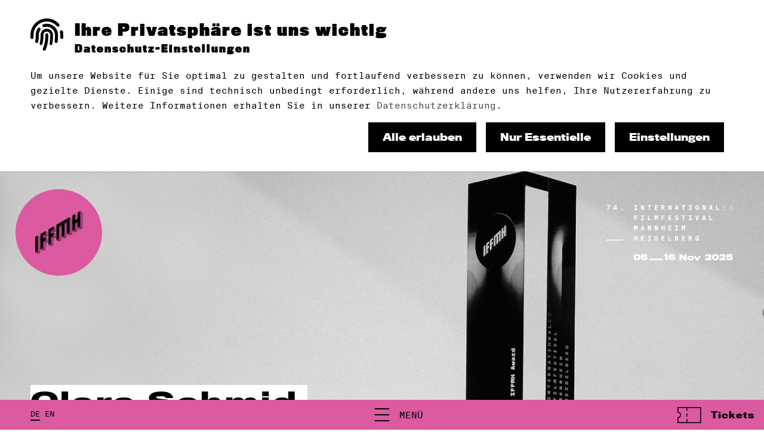

--- FILE ---
content_type: text/html;charset=utf-8
request_url: https://www.iffmh.de/festival/awards-jurys/junge-jury/jury/2021/clara-schmid/index_ger.html
body_size: 10872
content:
<!DOCTYPE html><html xmlns="http://www.w3.org/1999/xhtml" xml:lang="de" lang="de" ><head>
<base href="https://www.iffmh.de/festival/awards-jurys/junge-jury/jury/2021/clara-schmid/index_ger.html/" />
<link rel="stylesheet" href="https://use.typekit.net/tzj8ely.css"><style> @font-face {font-family: "SuisseIntlMono-Thin";font-style: normal;font-weight: 400;src: url("https://cdn.iffmh.de/fonts/SuisseIntlMono/SuisseIntlMono-Thin-WebXL.ttf") format("truetype");font-display: swap;}@font-face {font-family: "SuisseIntlMono-Regular";font-style: normal;font-weight: 400;src: url("https://cdn.iffmh.de/fonts/SuisseIntlMono/SuisseIntlMono-Regular-WebXL.ttf") format("truetype");font-display: swap;}@font-face {font-family: "SuisseIntlMono-Bold";font-style: normal;font-weight: 400;src: url("https://cdn.iffmh.de/fonts/SuisseIntlMono/SuisseIntlMono-Bold-WebXL.ttf") format("truetype");font-display: swap;} @font-face { font-family: 'icomoon'; src: url('https://cdn.iffmh.de/fonts/IcoMoon/icomoon.eot?g8jtzj'); src: url('https://cdn.iffmh.de/fonts/IcoMoon/icomoon.eot?g8jtzj#iefix') format('embedded-opentype'), url('https://cdn.iffmh.de/fonts/IcoMoon/icomoon.ttf?g8jtzj') format('truetype'), url('https://cdn.iffmh.de/fontsl/IcoMoon/icomoon.woff?g8jtzj') format('woff'), url('https://cdn.iffmh.de/fonts/IcoMoon/icomoon.svg?g8jtzj#icomoon') format('svg'); font-weight: normal; font-style: normal; font-display: block; } [class^="fonticon-"], [class*=" fonticon-"] { /* use !important to prevent issues with browser extensions that change fonts */ font-family: 'icomoon' !important; speak: none; font-style: normal; font-weight: normal; font-variant: normal; text-transform: none; line-height: 1; /* Better Font Rendering =========== */ -webkit-font-smoothing: antialiased; -moz-osx-font-smoothing: grayscale; } [class^="fonticon-"] span, [class*=" fonticon-"] span { display: inline !important; } .fonticon-arrow-button-hover-down:before { content: "\e900"; } .fonticon-arrow-button-hover-left:before { content: "\e901"; } .fonticon-arrow-button-hover-right:before { content: "\e902"; } .fonticon-arrow-button-hover-up:before { content: "\e903"; } .fonticon-arrow-button-normal-down:before { content: "\e904"; } .fonticon-arrow-button-normal-left:before { content: "\e905"; } .fonticon-arrow-button-normal-right:before { content: "\e906"; } .fonticon-arrow-button-normal-up:before { content: "\e907"; } .fonticon-arrow-dropdown-down:before { content: "\e908"; } .fonticon-arrow-dropdown-left:before { content: "\e909"; } .fonticon-arrow-dropdown-right:before { content: "\e90a"; } .fonticon-arrow-dropdown-up:before { content: "\e90b"; } .fonticon-checkmark:before { content: "\e90c"; } .fonticon-download:before { content: "\e90d"; } .fonticon-play:before { content: "\e90e"; } .fonticon-zoom:before { content: "\e90f"; } .fonticon-search:before { content: "\e910"; } .fonticon-screening-time-light:before { content: "\e911"; } .fonticon-screening-time-medium:before { content: "\e912"; } .fonticon-info-facts:before { content: "\e913"; } .fonticon-description:before { content: "\e914"; } .fonticon-filter:before { content: "\e915"; } .fonticon-online-screening-a:before { content: "\e916"; } .fonticon-online-screening-b:before { content: "\e919"; } .fonticon-film-info:before { content: "\e917"; } .fonticon-ticket:before { content: "\e918"; } .fonticon-reset-filter:before { content: "\e91a"; } .fonticon-checkbox-active:before { content: "\e91b"; } :root { --black: 0,0,0; --grey90: 25,25,25; --grey80: 51,51,51; --grey70: 76,76,76; --grey60: 102,102,102; --grey50: 127,127,127; --grey40: 153,153,153; --grey30: 178,178,178; --grey20: 204,204,204; --grey10: 229,229,229; --white: 255,255,255; --systemError: 204,0,0; --systemOkay: 0,128,0; --darkgrey: 72,72,72; --mediumgrey: 132,132,132; --lightgrey: 232,232,232; --yellow: 255,188,24; --magenta: 220,90,160; --white72: 255 255 255 / 0.72; --white48: 255 255 255 / 0.48; --white10: 255 255 255 / 0.1; --yellow72: 255 188 24 / 0.72; --yellow48: 255 188 24 / 0.48; --yellow10: 255 188 24 / 0.1; --magenta72: 220 90 160 / 0.72; --magenta48: 220 90 160 / 0.48; --magenta10: 220 90 160 / 0.1; } [data-colorset="0"] { --textColor: var(--black); --headlineColor: var(--black); --bgColor: var(--white); --hoverColor: var(--mediumgrey); --highlightColor: var(--magenta); --galleryColor: var(--black); --cardTextColor: var(--black); --cardHighlightColor: var(--magenta); --cardBgColor: var(--white); --headerTextColor: var(--black); --headerBgColor: var(--white); --footerTextColor: var(--white); --footerBgColor: var(--black); --audioWave: var(--magenta); --audioProgress: var(--grey70); --audioCursor: var(--black); --systemErrorColor: var(--systemError); --systemOkayColor: var(--systemOkay); --btnShadowColor: var(--black); --textColor72: var(--darkgrey); --textColor48: var(--mediumgrey); --textColor10: var(--lightgrey); } [data-colorset="1"] { --textColor: var(--black); --headlineColor: var(--black); --bgColor: var(--lightgrey); --hoverColor: var(--mediumgrey); --highlightColor: var(--magenta); --galleryColor: var(--black); --cardTextColor: var(--black); --cardHighlightColor: var(--magenta); --cardBgColor: var(--lightgrey); --headerTextColor: var(--black); --headerBgColor: var(--white); --footerTextColor: var(--white); --footerBgColor: var(--black); --audioWave: var(--magenta); --audioProgress: var(--grey70); --audioCursor: var(--black); --systemErrorColor: var(--systemError); --systemOkayColor: var(--systemOkay); --btnShadowColor: var(--black); --textColor72: var(--black); --textColor48: var(--darkgrey); --textColor10: var(--mediumgrey); } [data-colorset="2"] { --textColor: var(--white); --headlineColor: var(--white); --bgColor: var(--black); --hoverColor: var(--lightgrey); --highlightColor: var(--magenta); --galleryColor: var(--black); --cardTextColor: var(--white); --cardHighlightColor: var(--magenta); --cardBgColor: var(--black); --headerTextColor: var(--black); --headerBgColor: var(--white); --footerTextColor: var(--white); --footerBgColor: var(--black); --audioWave: var(--magenta); --audioProgress: var(--grey60); --audioCursor: var(--white); --systemErrorColor: var(--systemError); --systemOkayColor: var(--systemOkay); --btnShadowColor: var(--magenta); --textColor72: var(--white72); --textColor48: var(--white48); --textColor10: var(--white10); } [data-colorset="3"] { --textColor: var(--black); --headlineColor: var(--black); --bgColor: var(--magenta); --hoverColor: var(--mediumgrey); --highlightColor: var(--white); --galleryColor: var(--black); --cardTextColor: var(--black); --cardHighlightColor: var(--white); --cardBgColor: var(--magenta); --headerTextColor: var(--black); --headerBgColor: var(--white); --footerTextColor: var(--white); --footerBgColor: var(--black); --audioWave: var(--white); --audioProgress: var(--grey60); --audioCursor: var(--black); --systemErrorColor: var(--systemError); --systemOkayColor: var(--systemOkay); --btnShadowColor: var(--black); --textColor72: var(--darkgrey); --textColor48: var(--mediumgrey); --textColor10: var(--lightgrey); } [data-colorset="4"] { --textColor: var(--magenta); --headlineColor: var(--magenta); --bgColor: var(--black); --hoverColor: var(--white); --highlightColor: var(--white); --galleryColor: var(--black); --cardTextColor: var(--magenta); --cardHighlightColor: var(--white); --cardBgColor: var(--black); --headerTextColor: var(--black); --headerBgColor: var(--white); --footerTextColor: var(--white); --footerBgColor: var(--black); --audioWave: var(--white); --audioProgress: var(--grey60); --audioCursor: var(--magenta); --systemErrorColor: var(--systemError); --systemOkayColor: var(--systemOkay); --btnShadowColor: var(--magenta); --textColor72: var(--magenta72); --textColor48: var(--magenta48); --textColor10: var(--magenta10); } [data-bg-color="1"] {background-color: rgb(var(--white));} [data-bg-color="2"] {background-color: rgb(var(--lightgrey));} [data-bg-color="3"] {background-color: rgb(var(--black));} [data-bg-color="4"] {background-color: rgb(var(--magenta));} </style><link rel="stylesheet" media="screen, print" href="https://www.iffmh.de/basisTheme/common/web/style.1767645534.css"><link rel="stylesheet" media="screen, print" href="https://cdn.iffmh.de/css/font-awesome-6.5.1.min.css"><link rel="stylesheet" media="screen, print" href="https://cdn.iffmh.de/css/font-awesome-6.5.1-v4-shims.min.css"><meta charset="utf-8" /><meta http-equiv="X-UA-Compatible" content="IE=edge" /><meta name="viewport" content="width=device-width, initial-scale=1" /><meta name="author" content="" /><title>Clara Schmid | IFFMH</title><meta property="og:site_name" content="Internationales Filmfestival Mannheim-Heidelberg" /><meta property="og:title" content="Clara Schmid | IFFMH" /><meta property="og:url" content="https://www.iffmh.de/festival/awards-jurys/junge-jury/jury/2021/clara-schmid/index_ger.html" /><meta property="og:type" content="website" /><meta property="og:description" content="" /><meta property="og:locale" content="de_DE" /><meta name="twitter:card" content="summary_large_image" /><meta property="og:image" content="https://www.iffmh.de/basisTheme/common/meta-logo.jpg" /><meta property="og:image:width" content="1200" /><meta property="og:image:height" content="630" /><link rel="canonical" href="https://www.iffmh.de/festival/awards-jurys/junge-jury/jury/2021/clara-schmid/index_ger.html" /><link rel="apple-touch-icon" sizes="180x180" href="https://cdn.iffmh.de/icons/apple-touch-icon.png"><link rel="icon" type="image/png" sizes="16x16" href="https://cdn.iffmh.de/icons/favicon-16x16.png"><link rel="icon" type="image/png" sizes="32x32" href="https://cdn.iffmh.de/icons/favicon-32x32.png"><link rel="manifest" href="https://cdn.iffmh.de/icons/site.webmanifest"><link rel="shortcut icon" href="https://cdn.iffmh.de/icons/favicon.ico" /><link rel="mask-icon" href="https://cdn.iffmh.de/icons/safari-pinned-tab.svg" color="#000000"><meta name="apple-mobile-web-app-title" content="IFFMH"><meta name="application-name" content="IFFMH"><meta name="msapplication-TileColor" content="#000000"><meta name="theme-color" content="#000000"><script type="text/plain" data-type="consentmanager-ansys">(function(w,d,s,l,i){w[l]=w[l]||[];w[l].push({'gtm.start':new Date().getTime(),event:'gtm.js'});var f=d.getElementsByTagName(s)[0],j=d.createElement(s),dl=l!='dataLayer'?'&l='+l:'';j.async=true;j.src='https://www.googletagmanager.com/gtm.js?id='+i+dl;f.parentNode.insertBefore(j,f);})(window,document,'script','dataLayer','GTM-M6X4H5Z');</script></head><body class="level6" data-header-desktop="3" data-header-mobile="3" data-header-gap="1" data-cookie="top" data-snav="1" data-page-style="" data-colorset="0"><section class="top-header" data-info="0" data-hide-header="0"><header class="general-width" role="banner"><div class="logo pageNav" data-format="1"><a data-target="e0" href="/index_ger.html" aria-label="zur Startseite"><span class="logo-main"><svg version="1.1" id="logo-svg" xmlns="http://www.w3.org/2000/svg" xmlns:xlink="http://www.w3.org/1999/xlink" x="0px" y="0px" viewBox="0 0 195.7 175.8" xml:space="preserve"><style type="text/css"> .st1{opacity:0.45;} .st2{opacity:0.25;} </style><g class="st0"><polygon points="0,169.6 0,106.8 10.8,100.6 10.8,163.2 "/><polygon points="21.7,157.1 21.7,94.2 43.4,81.7 43.4,94.2 32.6,100.6 32.6,113.1 43.4,106.8 43.4,119.3 32.6,125.6 32.6,150.7 "/><polygon points="54.4,138.2 54.4,75.4 76.1,62.8 76.1,75.4 65.1,81.7 65.1,94.2 76.1,87.9 76.1,100.6 65.1,106.8 65.1,131.8 "/><polygon points="97.8,62.8 97.8,113.1 87,119.3 87,56.5 141.3,25.2 141.3,87.9 130.4,94.2 130.4,43.9 119.6,50.3 119.6,100.6 108.7,106.8 108.7,56.5 "/><polygon points="152.1,81.7 152.1,18.9 163.1,12.5 163.1,37.8 174,31.4 174,6.4 184.8,0 184.8,62.8 174,69.2 174,43.9 163.1,50.3 163.1,75.4 "/></g><g class="st1"><polygon points="0,169.6 10.8,163.2 21.7,169.6 10.8,175.8 "/><polygon points="21.7,157.1 32.6,150.7 43.4,157.1 32.6,163.2 "/><polygon points="32.6,125.6 43.4,119.3 54.4,125.6 43.4,131.8 "/><polygon points="32.6,100.6 43.4,94.2 54.4,100.6 43.4,106.8 "/><polygon points="54.4,138.2 65.1,131.8 76.1,138.2 65.1,144.5 "/><polygon points="87,119.3 97.8,113.1 108.7,119.3 97.8,125.6 "/><polygon points="108.7,106.8 119.6,100.6 130.4,106.8 119.6,113.1 "/><polygon points="130.4,94.2 141.3,87.9 152.1,94.2 141.3,100.6 "/><polygon points="152.1,81.7 163.1,75.4 174,81.7 163.1,87.9 "/><polygon points="174,69.2 184.8,62.8 195.7,69.2 184.8,75.4 "/><polygon points="65.1,106.8 76.1,100.6 87,106.8 76.1,113.1 "/><polygon points="65.1,81.7 76.1,75.4 87,81.7 76.1,87.9 "/><polygon points="97.8,62.8 108.7,56.5 108.7,69.2 "/><polygon points="130.4,56.5 130.4,43.9 119.6,50.3 "/><polygon points="163.1,50.3 174,43.9 174,56.5 "/></g><g class="st2"><polygon points="10.8,100.6 21.7,106.8 21.7,169.6 10.8,163.2 "/><polygon points="43.4,157.1 43.4,131.8 32.6,125.6 32.6,150.7 "/><polygon points="43.4,119.3 43.4,106.8 54.4,113.1 54.4,125.6 "/><polygon points="32.6,100.6 43.4,106.8 32.6,113.1 "/><polygon points="54.4,100.6 54.4,87.9 43.4,81.7 43.4,94.2 "/><polygon points="76.1,138.2 76.1,113.1 65.1,106.8 65.1,131.8 "/><polygon points="76.1,100.6 76.1,87.9 87,94.2 87,106.8 "/><polygon points="65.1,81.7 76.1,87.9 65.1,94.2 "/><polygon points="87,81.7 87,69.2 76.1,62.8 76.1,75.4 "/><polygon points="108.7,119.3 108.7,69.2 97.8,62.8 97.8,113.1 "/><polygon points="130.4,106.8 130.4,56.5 119.6,50.3 119.6,100.6 "/><polygon points="141.3,87.9 141.3,25.2 152.1,31.4 152.1,94.2 "/><polygon points="174,81.7 174,56.5 163.1,50.3 163.1,75.4 "/><polygon points="184.8,0 195.7,6.4 195.7,69.2 184.8,62.8 "/><polygon points="163.1,12.5 174,18.9 174,31.4 163.1,37.8 "/></g></svg></span></a></div><div class="logo-wordmark"><svg class="logo-text" xmlns="http://www.w3.org/2000/svg" xmlns:xlink="http://www.w3.org/1999/xlink" viewBox="0 0 759 326.6"><path d="M524.7,313.4c0,2.7-0.8,5-2.1,6.8c-2.9,4-9,6.4-17.5,6.4s-14.8-2.5-17.6-6.4c-1.3-1.8-2.1-4.1-2.1-6.8s0.8-4.9,2.1-6.7 c2.9-3.8,8.5-6.5,17.6-6.5c9.1,0,14.6,2.6,17.4,6.3C524,308.4,524.6,310.8,524.7,313.4L524.7,313.4z M513.3,313.5 c0-1.1-0.3-2.2-0.9-3c-1.1-1.5-3.5-2.4-7.1-2.4s-6,1-7.2,2.5c-0.6,0.8-1,1.9-1,2.9s0.2,2.1,0.8,2.9c1.1,1.6,3.7,2.5,7.4,2.5 s6.1-0.9,7.2-2.5c0.5-0.8,0.9-1.9,0.9-3L513.3,313.5z M480.6,290.2h-0.4v-0.1h-11.8v19l-16.7-18.9h-0.5l-0.1-0.1h-12.9v36.1H450 v-0.1h0.6v-19.3l17.3,19.4h12.3v-0.1h0.4V290.2z M564.3,300.9h-12l-7.8,16.3l-7.9-16.2h-0.2l0-0.1H524l13.5,25.3h13.6l0.1-0.1h0.1 l13.1-25.1L564.3,300.9L564.3,300.9z M262.1,316.7h77.7v9.1h-77.7V316.7z M187.7,289.2c11.5,0,18.2,5.7,19.7,13 c0.3,1.6,0.5,3.4,0.5,5.6s-0.2,3.9-0.6,5.4c-1.6,7.9-8.7,13.1-19.7,13.1s-18.4-5.3-19.8-13.5c-0.3-1.5-0.5-3.5-0.5-5.1 s0.1-3.6,0.4-5.1c1.3-7.7,7.8-13.4,19.8-13.4H187.7z M195,307.7c0-1.3-0.2-3.1-0.4-4c-0.7-3.7-2.7-5.6-6.9-5.6s-6.5,2-7.1,5.7 c-0.1,0.9-0.3,2.8-0.3,3.9c0,1.7,0.2,3.1,0.3,3.9c0.6,4.1,3.1,5.9,7.1,5.9s6.4-1.9,7-5.9C194.8,310.8,195,308.8,195,307.7L195,307.7 z M231.3,326.3c-9.3,0-16-2.5-18.9-9c-1.1-2.4-1.7-6.2-1.7-9.6s0.4-6,1.4-8.5c2.1-5.3,7.4-10,18.2-10s15,3,16.9,7.9 c0.5,1.1,0.7,2.6,0.8,3.8h-11.5c0-0.3-0.2-0.8-0.5-1.2c-0.6-1.1-2.3-1.8-5.6-1.8s-6.3,1.8-6.7,4.2c0,0.8-0.2,1.9-0.2,2.6 c2.3-1.2,6.7-2.3,11.8-2.3c10.2,0,15,3.7,15,11.3S242.4,326.3,231.3,326.3z M237.7,313.9c0-3.1-2-4.2-6.5-4.2s-6.7,1.2-7.7,1.8 c0,1.2,0.3,2.3,0.6,3.1c0.9,2.2,3.4,3.4,7.1,3.4S237.6,316.2,237.7,313.9L237.7,313.9z M628.8,325.8h-38.4v-9.1 c15.8-5,22.8-8.1,23-13.7v-1.5c0-2.1-1.6-3.4-5.1-3.4s-4.5,1.3-4.9,3.3c-0.1,0.6-0.1,2.4-0.2,3.3h-12.6c0-1.8,0.2-3.8,0.5-5.1 c1.1-5.6,6.4-10.4,18.3-10.4s17.6,5.3,17.9,10.6v2.4c-0.2,6.5-7,11.9-15.4,14.2h16.9v9.3V325.8z M651.6,289.2 c11.5,0,18.2,5.7,19.7,13c0.3,1.6,0.5,3.4,0.5,5.6s-0.2,3.9-0.6,5.4c-1.6,7.9-8.7,13.1-19.7,13.1s-18.4-5.3-19.8-13.5 c-0.3-1.5-0.5-3.5-0.5-5.1s0.1-3.6,0.4-5.1c1.3-7.7,7.8-13.4,19.8-13.4H651.6z M658.9,307.7c0-1.3-0.2-3.1-0.4-4 c-0.7-3.7-2.7-5.6-6.9-5.6s-6.5,2-7.1,5.7c-0.1,0.9-0.3,2.8-0.3,3.9c0,1.7,0.2,3.1,0.3,3.9c0.6,4.1,3.1,5.9,7.1,5.9s6.4-1.9,7-5.9 C658.7,310.8,658.9,308.8,658.9,307.7L658.9,307.7z M713.3,325.8h-38.4v-9.1c15.8-5,22.8-8.1,23-13.7v-1.5c0-2.1-1.6-3.4-5.1-3.4 s-4.5,1.3-4.9,3.3c-0.1,0.6-0.1,2.4-0.2,3.3h-12.6c0-1.8,0.2-3.8,0.5-5.1c1.1-5.6,6.4-10.4,18.3-10.4s17.6,5.3,17.9,10.6v2.4 c-0.2,6.5-7,11.9-15.4,14.2h16.9v9.3V325.8z M754.7,315.6c-0.4,6.2-6.4,10.7-18.8,10.7s-17.8-3.1-19.3-9.1c-0.2-0.9-0.4-2.2-0.5-3.4 h12.3c0,0.5,0.1,1.3,0.4,1.8c0.8,1.8,2.5,2.6,5.9,2.6s5.8-1.5,6-3.8c0-0.6,0-1.6,0-2.3c-0.1-2.4-2-3.8-5.9-3.8s-5.2,0.8-5.9,3h-11.8 v-21.6h35.1v9.1h-24v5.3c1.6-2.4,7.5-3.2,11.2-3.2c10.1,0,14.8,4.2,15.2,10.6C754.6,312.4,754.6,314.6,754.7,315.6L754.7,315.6z M368.8,325.8h-12.2V302l-10,0.7v-9.4c8-0.7,11.4-1.9,12.4-3.8h9.8L368.8,325.8L368.8,325.8z M395.9,326.3c-9.3,0-16-2.5-18.9-9 c-1.1-2.4-1.7-6.2-1.7-9.6s0.4-6,1.4-8.5c2.1-5.3,7.4-10,18.2-10s15,3,16.9,7.9c0.5,1.1,0.7,2.6,0.8,3.8h-11.5 c0-0.3-0.2-0.8-0.5-1.2c-0.6-1.1-2.3-1.8-5.6-1.8s-6.3,1.8-6.7,4.2c0,0.8-0.2,1.9-0.2,2.6c2.3-1.2,6.7-2.3,11.8-2.3 c10.2,0,15,3.7,15,11.3S407,326.3,395.9,326.3L395.9,326.3z M402.3,313.9c0-3.1-2-4.2-6.5-4.2s-6.7,1.2-7.7,1.8 c0,1.2,0.3,2.3,0.6,3.1c0.9,2.2,3.4,3.4,7.1,3.4s6.4-1.8,6.4-4.1L402.3,313.9z"/><path d="M96.6,21.1h7.1v6.8h-7.1V21.1z M9.7,0h20.5v4.6C22.1,11.3,19,17.5,18.9,28.3h-6c0-10.4,5.3-18.9,11.5-23.7H9.7 C9.7,4.6,9.7,0,9.7,0z M70.1,22.6h-3.8v5.7h-5.6v-5.7H48.3v-4.8L61,0h5.2v17.5H70L70.1,22.6L70.1,22.6z M53.7,17.5h7V7.6L53.7,17.5z M190.3,22.9h-6.6V5h6.6V0h-18.9v5h6.6v17.9h-6.6v5h18.9V22.9z M217.4,8.7l6.1,19.2h7.2V0h-5.8v19.3L218.8,0h-7.2v27.9h5.8V8.7z M250.7,5h7.9v22.9h5.7V5h7.9V0h-21.5V5z M310.2,22.9h-11.1v-6.7h10.3v-5h-10.3V5h11.1V0h-16.8v27.9h16.8V22.9z M350.7,8.3 c0-6.9-4.8-8.2-11.1-8.2h-7.4v27.8h5.8V16.6h2.2l5.5,11.3h6.3l-6.2-12.5C348.7,14.3,350.8,12.3,350.7,8.3L350.7,8.3z M339.8,12.1 H338V4.8h1.8c2.8,0,4.8,0.7,4.8,3.7S342.5,12.1,339.8,12.1z M386.2,19.3L380.1,0h-7.2v27.9h5.7V8.7l6.1,19.2h7.3V0h-5.8V19.3z M419.1,0L412,27.8h6.1l1.3-5.8h6.5l1.3,5.8h6.3L426.3,0H419.1L419.1,0z M420.4,17.6l2.3-10.2l2.2,10.2H420.4z M452.3,5h7.9v22.9 h5.7V5h7.9V0h-21.5V5z M512.8,22.9h-6.6V5h6.6V0h-18.9v5h6.6v17.9h-6.6v5h18.9V22.9z M543.7-0.4c-7.6,0-10.9,5.8-10.9,14.4 s3.3,14.4,10.9,14.4s10.9-5.8,10.9-14.4S551.2-0.4,543.7-0.4z M543.7,23.9c-3.5,0-4.8-4.1-4.8-9.9s1.3-9.9,4.8-9.9s4.8,4,4.8,9.9 S547.3,23.9,543.7,23.9z M580.2,8.7l6.1,19.2h7.3V0h-5.8v19.3L581.7,0h-7.2v27.9h5.7V8.7z M620.7,0l-7.1,27.8h6.1L621,22h6.5 l1.3,5.8h6.3L627.9,0H620.7z M622,17.6l2.3-10.2l2.2,10.2H622z M661,0h-5.7v27.9H674v-5h-13V0z M697.1,27.9h15.8v-1.5h-14.3V14.2 h13.3v-1.5h-13.3V1.6h14.3V0h-15.8V27.9z M746.4,12.8l-2.1-0.6c-3.6-1-5.7-2.7-5.7-5.9s3.6-5.2,6.4-5.2s6.5,2,7.6,5.9h1.6 c-1-4.9-4.5-7.4-9.1-7.4s-8.2,2-8.2,6.8s3.1,6.4,6.9,7.3l2.3,0.7c3.8,1,6.9,2.6,6.9,6.4s-4.2,6.1-7.4,6.1s-7.1-2.1-8.1-7.3h-1.7 c0.9,5.8,4.6,8.8,9.9,8.8s9-2.6,9-7.8s-4.7-6.7-8.4-7.7L746.4,12.8z M189.4,65.5v-4.9h-17.1v27.8h5.7V76.6h10.7v-4.9H178v-6.2H189.4 z M230.6,65.5v-4.9h-18.9v4.9h6.6v17.9h-6.6v5h18.9v-5H224V65.5H230.6z M252.1,60.6v27.8h18.7v-5h-12.9V60.6H252.1z M301.8,72.3 l-1.9-11.7h-8.3v27.8h5.7V75.7l-0.2-10.4h0.3l2.4,14.1h4l2.4-14.1h0.2l-0.1,10.4v12.7h5.6V60.6h-8.2L301.8,72.3z M350.7,65.5v-4.9 h-17.2v27.8h5.8V76.6H350v-4.9h-10.7v-6.2H350.7z M390.8,65.5v-4.9H374v27.8h16.8v-5h-11v-6.8h10.3v-4.9h-10.3v-6.2H390.8z M424.7,71.9l-2.4-0.6c-2.5-0.6-3.5-1.9-3.5-3.7s1.5-3.1,3.6-3.1s4.1,1.6,4.4,4.4h5.5c-0.6-6.2-4.9-8.8-9.6-8.8s-9.7,2.5-9.7,8.1 s3.5,7.2,7.2,8.2l2.8,0.8c2.7,0.7,4.1,2.1,4.1,4.1s-1.6,3.3-3.8,3.3s-4.7-2.1-5.1-5.3h-5.6c0.6,6,4.6,9.7,10.9,9.7s9.5-2.6,9.5-8.6 s-4.5-7.4-8.2-8.4L424.7,71.9z M452.3,65.5h7.9v22.9h5.7V65.5h7.9v-4.9h-21.5V65.5z M512.8,83.4h-6.6V65.5h6.6v-4.9h-18.9v4.9h6.6 v17.9h-6.6v5h18.9V83.4z M543.7,81l-4.5-20.4H533l7.1,27.8h7.2l7.1-27.8h-6.1L543.7,81z M580.4,60.6l-7.1,27.8h6.1l1.3-5.8h6.5 l1.3,5.8h6.3l-7.2-27.8L580.4,60.6L580.4,60.6z M581.7,78.1l2.3-10.2l2.2,10.2H581.7z M620.7,60.6H615v27.8h18.7v-5h-13V60.6z M180.8,132.8l-1.9-11.8h-8.2v27.8h5.6v-12.6l-0.1-10.4h0.3l2.3,14.1h4.1l2.3-14.1h0.3l-0.1,10.4v12.6h5.6V121h-8.3L180.8,132.8z M217.5,121l-7.1,27.8h6.1l1.3-5.8h6.5l1.3,5.8h6.3l-7.2-27.8H217.5L217.5,121z M218.8,138.6l2.3-10.2l2.2,10.2H218.8z M265.3,140.2 l-6.2-19.2h-7.2v27.8h5.8v-19.2l6.1,19.2h7.2V121h-5.7V140.2z M304.1,148.8h7.2V121h-5.7v19.2l-6.2-19.2h-7.2v27.8h5.8v-19.2 L304.1,148.8z M346.1,132.2h-8V121h-5.8v27.8h5.8v-11.7h8v11.7h5.8V121h-5.8V132.2z M374,148.8h16.8v-4.9h-11v-6.8h10.3v-4.9h-10.3 V126h11v-5H374V148.8z M413.3,143.9v4.9h18.9v-4.9h-6.6V126h6.6v-5h-18.9v5h6.6v17.9H413.3z M463.1,132.8l-1.9-11.8h-8.3v27.8h5.6 v-12.6l-0.1-10.4h0.3l2.3,14.1h4.1l2.4-14.1h0.2l-0.1,10.4v12.6h5.6V121h-8.3L463.1,132.8z M184.9,192.6h-8.1v-11.1h-5.7v27.8h5.7 v-11.7h8.1v11.7h5.7v-27.8h-5.7V192.6z M212.7,209.3h16.9v-4.9h-11.1v-6.8h10.3v-5h-10.3v-6.1h11.1v-5h-16.9V209.3z M252,186.5h6.6 v17.9H252v4.9h18.9v-4.9h-6.6v-17.9h6.6v-5H252V186.5z M298.3,181.5h-6.5v27.8h6.4c7.6,0,13.6-3.3,13.6-13.9s-5.9-13.9-13.4-13.9 L298.3,181.5z M298.1,204.6h-0.5v-18.4h0.5c4.7,0,7.6,1.8,7.6,9.2S302.8,204.6,298.1,204.6z M333.7,209.3h16.8v-4.9h-11.1v-6.8h10.4 v-5h-10.4v-6.1h11.1v-5h-16.8V209.3z M378.8,181.5h-5.7v27.8h18.7v-4.9h-13V181.5z M428.3,194.4c1.8-1.3,3-3.3,3-5.7 c0-5.8-4.1-7.2-9.4-7.2h-8.6v27.8h9.1c5.9,0,9.9-2.4,9.9-8.6s-1.6-5.3-3.9-6.3H428.3z M419,186.2h2.8c2.3,0,3.5,1.1,3.5,3.4 s-1.2,3.4-3.5,3.4H419V186.2L419,186.2z M422.1,204.6H419v-7.4h3.1c2.9,0,4.1,1.2,4.1,3.7S425,204.6,422.1,204.6z M454.6,209.3h16.9 v-4.9h-11.1v-6.8h10.3v-5h-10.3v-6.1h11.1v-5h-16.9V209.3z M512,189.8c0-6.9-4.8-8.2-11.1-8.2h-7.4v27.8h5.8v-11.3h2.2l5.5,11.3h6.3 l-6.2-12.5C510,195.8,512.1,193.8,512,189.8L512,189.8z M501.1,193.5h-1.8v-7.3h1.8c2.8,0,4.8,0.7,4.8,3.7S503.8,193.5,501.1,193.5z M543.5,199h5.1v0.7c0,3.5-1.9,5.7-4.6,5.7s-4.9-2.8-4.9-9.9s1.7-9.9,4.9-9.9s4.3,1.7,4.6,5.3h5.7c-0.5-5.9-4-9.8-10-9.8 s-11.2,5.4-11.2,14.4s3.7,14.4,10.5,14.4s4.9-1.2,6.3-3.9l0.2,3.5h4.4v-14.9h-10.9v4.5L543.5,199z"/><rect x="4.3" y="204.4" width="99.4" height="4.9"/></svg></div><div class="header-wrapper"><nav class="translate"><div class="ger active" data-lang="ger"><a href="https://www.iffmh.de/festival/awards-jurys/junge-jury/jury/2021/clara-schmid/index_ger.html" title="Deutsch" ><span>DE</span></a></div><div class="eng inactive" data-lang="eng"><a href="https://www.iffmh.de/festival/awards-jurys/student-jury/jury/2021/clara-schmid/index_eng.html" title="English" ><span>EN</span></a></div></nav><div class="sTrigger" aria-hidden="true" data-title="Menü"><span></span></div><a class="btn-buy-tickets" href="/tickets/index_ger.html" ><span class="fonticon-ticket"></span><span>Tickets</span></a></div></header></section><section class="middle layout2"><div class="page page-current" id="e20059" data-id="e20059" data-page-url="https://www.iffmh.de/festival/awards-jurys/junge-jury/jury/2021/clara-schmid/index_ger.html" data-page-title="Clara Schmid | IFFMH" ><section class="hero" aria-hidden="true"><div class="hero-background parascroll" data-scroll-speed="-0.75"><div class="ps-wait lores" style="background-image:url(/zope60/iffmh_2024/content/e2340/e4019/e12706/e20042/e20043/e20059/2000L-IFFMH_Header_Awards_2000x1000px_1_ger.jpg)" data-orientation="0" ></div><img class="ps-wait" sizes="(min-height: 600px) 2000px, (min-height: 300px) 1000px, 100vw" fetchpriority="high" alt="" src="/zope60/iffmh_2024/content/e2340/e4019/e12706/e20042/e20043/e20059/480H-IFFMH_Header_Awards_2000x1000px_1_ger.jpg" srcset="/zope60/iffmh_2024/content/e2340/e4019/e12706/e20042/e20043/e20059/480H-IFFMH_Header_Awards_2000x1000px_1_ger.jpg 480w, /zope60/iffmh_2024/content/e2340/e4019/e12706/e20042/e20043/e20059/1000H-IFFMH_Header_Awards_2000x1000px_1_ger.jpg 1000w, /zope60/iffmh_2024/content/e2340/e4019/e12706/e20042/e20043/e20059/2000H-IFFMH_Header_Awards_2000x1000px_1_ger.jpg 2000w" data-orientation="0" /></div></section><div class="container general-width clearing"><div class="content" role="main"><div class="hgroup"><h1>Clara Schmid</h1></div><div class="col-layout type3" id="e20060" ><div class="column"><p id="e20062"> Nach dem Abitur 2018 absolvierte Clara Schmid ein FSJ im Landesmuseum Württemberg. Seit 2019 studiert sie Medien- und Kommunikation in Mannheim. 2022 erscheint ihre erste Publikation.<br /></p></div><div class="column"><div data-slide-length="1" data-page-size="1" data-parascroll="" data-autorotation="0" role="figure" data-id="e20064" data-url="https://www.iffmh.de/e2340/e4019/e12706/e20042/e20043/e20059/e20060/e20063" class="ZMSGraphic clearing none top imgwidth2" aria-hidden="true" ><div class="graphic"><noscript><img class="img img-noscript" alt="" src="https://www.iffmh.de/e2340/e4019/e12706/e20042/e20043/e20059/e20060/e20063/e20064/JungeJury-ClaraSchmidFotocJohannesDiehl_ger.jpg" width="768" height="1024" /></noscript><img class="img lazy" src="[data-uri]" srcset="" sizes="(max-width: 600px) 100vw, 100vw" data-srcset="https://www.iffmh.de/e2340/e4019/e12706/e20042/e20043/e20059/e20060/e20063/e20064/JungeJury-ClaraSchmidFotocJohannesDiehl_ger.jpg" width="768" height="1024" alt="" /><span class="lazy-loader" aria-hidden="true" style="padding: 0 0 133.33333333333331%;" ><span><i class="fa-solid fa-circle-notch fa-spin fa-fw"></i></span></span></div><div class="text" role="caption" style="text-align:right" ><p><strong>Clara Schmid</strong> | © Rohannes Diehl<br /></p></div></div></div></div><a data-slide-length="1" data-object-type="overlaypage" data-position="1" data-ref-category="CTA Button" class="btn gtm-btn" href="/festival/awards-jurys/index_ger.html" title="Zurück zu Awards &amp; Jurys" data-format="2" data-colorset="1" data-layout="1" data-size="1" data-id="" data-target="" data-lang="ger" data-parent-path="" data-refurl="" data-ref-title="Zurück zu Awards &amp; Jurys" target="" ><span>Zurück zu Awards &amp; Jurys</span></a></div></div></div></section><section id="bottom" ><footer role="contentinfo"><nav class="metanav"><a href="/kontakt/index_ger.html" aria-label="Kontakt" > Kontakt </a><a href="/impressum/index_ger.html" aria-label="Impressum" > Impressum </a><a href="/datenschutz/index_ger.html" aria-label="Datenschutzerklärung" > Datenschutz </a></nav><section class="social" data-layout="1" data-length="3" ><span class="social-title">Follow us!</span><a target="_blank" rel="nofollow noreferrer" href="//www.facebook.com/InternationalFilmfestivalMannheimHeidelberg/" aria-label="Facebook Seite" ><i aria-hidden="true" class="fa-brands fa-facebook-square"></i></a><a target="_blank" rel="nofollow noreferrer" href="//www.instagram.com/iffmh/" aria-label="instagram Seite" ><i aria-hidden="true" class="fa-brands fa-instagram"></i></a><a target="_blank" rel="nofollow noreferrer" href="//twitter.com/IFFMH" aria-label="twitter Seite" ><i aria-hidden="true" class="fa-brands fa-x-twitter"></i></a></section><section class="copyright"><div>© 2026 Internationales Filmfestival Mannheim-Heidelberg</div><div class="togis">Brand Identity + Design by <a href="//www.daubermann.com" target="_blank">DAUBERMANN</a></div></section><div class="logo-footer"></div></footer><div class="cm-settings-btn" aria-hidden="true"><span title="Datenschutz-Einstellungen"><i class="fa-solid fa-fingerprint" aria-hidden="true"></i></span></div></section><section id="sNav" ><section class="nav-holder"><nav class="nav-main pageNav"><ul><li class="" ><a class="" href="/neues-von-uns/index_ger.html" data-target="e5497" ><span>Neues von uns</span></a></li><li class="" ><a class="" href="/tickets/index_ger.html" data-target="e13964" ><span>Tickets</span></a></li><li class="active" ><a class="active" href="/festival/index_ger.html" data-target="e2340" ><span>Das Festival</span></a><ul ><li class=""><a class="" href="/festival/unser-filmprogramm/index_ger.html" data-target="e4017" ><span>Unser Filmprogramm</span></a></li><li class=""><a class="" href="/festival/rahmenveranstaltungen/index_ger.html" data-target="e13711" ><span>Rahmenveranstaltungen</span></a></li><li class=""><a class="" href="/festival/gaeste/index_ger.html" data-target="e22757" ><span>Gäste</span></a></li><li class=""><a class="" href="/festival/sektionen/index_ger.html" data-target="e12129" ><span>Festival-Sektionen</span></a></li><li class="active"><a class="active" href="/festival/awards-jurys/index_ger.html" data-target="e4019" ><span>Awards & Jurys</span></a></li><li class=""><a class="" href="/festival/audience-award/index_ger.html" data-target="e12705" ><span>Der Audience Award</span></a></li><li class=""><a class="" href="/festival/pressestimmen/index_ger.html" data-target="e2427" ><span>Pressestimmen</span></a></li><li class=""><a class="" href="/festival/festivalarchiv/index_ger.html" data-target="e16026" ><span>Festivalarchiv</span></a></li></ul></li><li class="" ><a class="" href="/das-sind-wir/index_ger.html" data-target="e13657" ><span>Das sind wir</span></a><ul ><li class=""><a class="" href="/das-sind-wir/unser-selbstverstaendnis/index_ger.html" data-target="e12117" ><span>Unser Selbstverständnis</span></a></li><li class=""><a class="" href="/das-sind-wir/team/index_ger.html" data-target="e2341" ><span>Team</span></a></li><li class=""><a class="" href="/das-sind-wir/job/index_ger.html" data-target="e2407" ><span>Jobs</span></a></li></ul></li><li class="" ><a class="" href="/euer-besuch/index_ger.html" data-target="e13659" ><span>Euer Besuch</span></a><ul ><li class=""><a class="" href="/euer-besuch/tickets/index_ger.html" data-target="e14021" ><span>Tickets</span></a></li><li class=""><a class="" href="/euer-besuch/spielstaetten/index_ger.html" data-target="e4014" ><span>Spielstätten</span></a></li><li class=""><a class="" href="/euer-besuch/lounges/index_ger.html" data-target="e14098" ><span>Lounges</span></a></li><li class=""><a class="" href="/euer-besuch/stream/index_ger.html" data-target="e22983" ><span>Stream</span></a></li><li class=""><a class="" href="/euer-besuch/vor-ort/index_ger.html" data-target="e13702" ><span>Vor Ort</span></a></li></ul></li><li class="" ><a class="" href="/branche-und-teilnahme/index_ger.html" data-target="e12111" ><span>Branche und Teilnahme</span></a><ul ><li class=""><a class="" href="/branche-und-teilnahme/cutting-edge-talent-camp/cutting-edge-talent-camp/index_ger.html" data-target="e12141" ><span>Cutting Edge Talent Camp</span></a></li><li class=""><a class="" href="/branche-und-teilnahme/filmeinreichungen/index_ger.html" data-target="e4016" ><span>Filmeinreichungen</span></a></li><li class=""><a class="" href="/branche-und-teilnahme/akkreditierung/index_ger.html" data-target="e6673" ><span>Akkreditierung</span></a></li></ul></li><li class="" ><a class="" href="/presse-und-partner/index_ger.html" data-target="e13661" ><span>Presse und Partner</span></a><ul ><li class=""><a class="" href="/presse-und-partner/pressekontakt/index_ger.html" data-target="e12050" ><span>Pressekontakt</span></a></li><li class=""><a class="" href="/presse-und-partner/pressemitteilungen/index_ger.html" data-target="e12066" ><span>Pressemitteilungen</span></a></li><li class=""><a class="" href="/presse-und-partner/pressematerial/index_ger.html" data-target="e12084" ><span>Pressematerial</span></a></li><li class=""><a class="" href="/presse-und-partner/pressevorfuehrungen/index_ger.html" data-target="e12829" ><span>Pressevorführungen</span></a></li><li class=""><a class="" href="/presse-und-partner/partner--foerderer/index_ger.html" data-target="e4015" ><span>Partner & Förderer</span></a></li><li class=""><a class="" href="/presse-und-partner/anzeigen/index_ger.html" data-target="e4871" ><span>Anzeigen</span></a></li></ul></li><li class="" ><a class="" href="/iffmh-praesentiert/index_ger.html" data-target="e13658" ><span>IFFMH präsentiert</span></a></li><li class="" ><a class="" href="/freundeskreis/index_ger.html" data-target="e12988" ><span>Freundeskreis</span></a></li></ul></nav></section></section><section id="ticket-start-online" class="modal-notice"><section class="notice-holder open"><button aria-label="close" class="close labeled-icon" type="button"><span class="icon"><i class="fas fa-times"></i></span></button><section><h2>Online-Streaming ab<br />20. Okt. 2025</h2></section></section></section><section id="ticket-start" class="modal-notice"><section class="notice-holder open"><button aria-label="close" class="close labeled-icon" type="button"><span class="icon"><i class="fas fa-times"></i></span></button><section><h2>Vorverkaufsstart<br />20. Okt. 2025</h2></section></section></section><section class="cm-container" aria-hidden="true" data-nosnippet><section class="cm-holder"><button type="button" class="close labeled-icon" aria-label="close"><span class="icon"></span></button><span class="button-bar"></span><div class="cm-content"><h2><i class="fa-solid fa-fingerprint" aria-hidden="true"></i><span> Ihre Privatsphäre ist uns wichtig <span class="subtitle">Datenschutz-Einstellungen</span></span></h2><p> Um unsere Website für Sie optimal zu gestalten und fortlaufend verbessern zu können, verwenden wir Cookies und gezielte Dienste. Einige sind technisch unbedingt erforderlich, während andere uns helfen, Ihre Nutzererfahrung zu verbessern. Weitere Informationen erhalten Sie in unserer <a href="/datenschutz/index_ger.html">Datenschutzerklärung</a>. </p><form class="form-cm" method="post" action=""><section class="formSend"><button class="btn btn-primary" data-btn-colorset="1" data-btn-layout="1" data-format="0" data-layout="1" data-size="1" name="submit3" type="submit" value="3">Alle erlauben</button><button class="btn btn-primary" data-btn-colorset="1" data-btn-layout="1" data-format="0" data-layout="1" data-size="1" name="submit1" type="submit" value="1">Nur Essentielle</button><button class="btn" data-btn-colorset="1" data-btn-layout="1" data-format="0" data-layout="1" data-size="1" name="submit2" type="submit" value="2">Auswahl speichern</button></section><section class="cm-options"><ul class="js-toggle-container bg-border" data-color="normal" data-icon-side="left" data-icon-style="plus" ><li class="js-toggle"><div class="switch-wrapper" data-type="esstl"><div class="switch always-on"><input type="checkbox" value="enabled" checked id="esstl" name="esstl" /><span class="switch-slider" data-label-on="ein" data-label-off="aus"><span></span></span></div></div><div class="js-toggle-headline title-h3"><span class="headline-icon"></span><span class="headline-title"> Essentielle Cookies <span class="small">(immer aktiviert)</span></span></div><div class="js-toggle-body"><p>Essentielle Cookies gewährleisten die Grundfunktionen unserer Website. Ohne diese Cookies können wesentliche Dienste wie z. B. die vorherige Auswahl der Datenschutz-Einstellungen unserer Benutzer, nicht bereitgestellt werden. Diese Cookies werden ausschließlich von uns verwendet (First Party Cookies) und es werden keine Daten an Dritte weitergegeben. Daher wird keine Einwilligung durch den Benutzer benötigt.</p><p>Die Angaben beziehen sich auf folgende Dienste:</p><ul class="list-unordered"><li>Datenschutz-Einstellungen</li></ul></div></li><li class="js-toggle"><div class="switch-wrapper" data-type="fonts"><div class="switch always-on"><input type="checkbox" value="enabled" checked id="fonts" name="fonts" /><span class="switch-slider" data-label-on="ein" data-label-off="aus"><span></span></span></div></div><div class="js-toggle-headline title-h3"><span class="headline-icon"></span><span class="headline-title"> Web Fonts <span class="small">(immer aktiviert)</span></span></div><div class="js-toggle-body"><p>Diese Seite nutzt zur einheitlichen Darstellung von Schriftarten so genannte Web Fonts, die von externen Quellen bereitgestellt werden. Eine Einwilligung durch den Benutzer wird nicht benötigt.</p><p>Die Angaben beziehen sich auf folgende Dienste:</p><ul class="list-unordered"><li>Adobe Fonts</li></ul></div></li><li class="js-toggle"><div class="switch-wrapper" data-type="ansys"><label class="switch" for="ansys"><input type="checkbox" value="enabled" autocomplete="off" id="ansys" name="ansys" /><span class="switch-slider" data-label-on="ein" data-label-off="aus"><span></span></span></label></div><div class="js-toggle-headline title-h3"><span class="headline-icon"></span><span class="headline-title"> Analyse / Performance </span></div><div class="js-toggle-body"><p>Analyse & Performance Cookies tragen Informationen über das Nutzerverhalten auf unserer Website zusammen. Sie zeigen uns, welche, wie oft und wie lange Unterseiten unserer Website besucht werden, welche Suchbegriffe beliebt sind und von welchem Standort die Sitzung durchgeführt wurde. Anhand dieser Daten werden Statistiken mittels Analyse Diensten erstellt, mit deren Hilfe wir unsere Website verbessern und an die Bedürfnisse der Besucher anpassen. Da die Daten aggregiert gesammelt werden, werden sie nicht mit den Nutzern persönlich in Verbindung gebracht.</p><p>Die Angaben beziehen sich auf folgende Dienste:</p><ul class="list-unordered"><li>Google Tag Manager</li><li>Google Analytics</li></ul></div></li><li class="js-toggle"><div class="switch-wrapper" data-type="mktg"><label class="switch" for="mktg"><input type="checkbox" value="enabled" autocomplete="off" id="mktg" name="mktg" /><span class="switch-slider" data-label-on="ein" data-label-off="aus"><span></span></span></label></div><div class="js-toggle-headline title-h3"><span class="headline-icon"></span><span class="headline-title"> Marketing </span></div><div class="js-toggle-body"><p>Marketing Cookies involvieren externe Werbeunternehmen (Drittanbieter) und sammeln Informationen über das Surfverhalten der Benutzer, um für sie relevante Inhalte und Werbung zu erstellen und auszuspielen. Diese Anzeigen können auch auf anderen Websites geschaltet werden.</p><p>Die Angaben beziehen sich auf folgende Dienste:</p><ul class="list-unordered"><li>Google Adsense</li></ul></div></li></ul></section></form></div></section></section><section class="cm-container-quick" aria-hidden="true" data-nosnippet><section class="cm-holder"><div class="general-width"><form class="form-cm" method="post" action=""><h3><i class="fa-solid fa-fingerprint" aria-hidden="true"></i><span> Ihre Privatsphäre ist uns wichtig <span class="subtitle">Datenschutz-Einstellungen</span></span></h3><p> Um unsere Website für Sie optimal zu gestalten und fortlaufend verbessern zu können, verwenden wir Cookies und gezielte Dienste. Einige sind technisch unbedingt erforderlich, während andere uns helfen, Ihre Nutzererfahrung zu verbessern. Weitere Informationen erhalten Sie in unserer <a href="/datenschutz/index_ger.html">Datenschutzerklärung</a>. </p><section><button class="btn btn-primary" data-btn-colorset="1" data-btn-layout="1" data-format="0" data-layout="1" data-size="1" name="submit3" type="submit" value="3">Alle erlauben</button><button class="btn btn-primary" data-btn-colorset="1" data-btn-layout="1" data-format="0" data-layout="1" data-size="1" name="submit1" type="submit" value="1">Nur Essentielle</button><button class="btn show-settings" data-btn-colorset="1" data-btn-layout="1" data-format="0" data-layout="1" data-size="1" value="">Einstellungen</button></section></form></div></section></section><script type="text/javascript" class="off" charset="UTF-8" src="https://cdn.iffmh.de/js/jquery-3.7.0.min.js"></script><script type="text/javascript" class="off" charset="UTF-8" src="https://www.iffmh.de/basisTheme/common/js/js-lib.1730986349.js"></script><script type="application/ld+json">{"@context":"https://schema.org","@type":"LocalBusiness","image":"https://www.iffmh.de/basisTheme/common/logo.png","name":"Internationales Filmfestival Mannheim-Heidelberg","telephone":"+49 621 48926211","email":"info@iffmh.de","url":"https://www.iffmh.de","address":{"@type":"PostalAddress","streetAddress":"Kleiststraße 3-5","addressLocality":"Mannheim","postalCode":"68167","addressCountry":"Germany"}}</script></body></html>


--- FILE ---
content_type: text/css;charset=utf-8
request_url: https://use.typekit.net/tzj8ely.css
body_size: 694
content:
/*
 * The Typekit service used to deliver this font or fonts for use on websites
 * is provided by Adobe and is subject to these Terms of Use
 * http://www.adobe.com/products/eulas/tou_typekit. For font license
 * information, see the list below.
 *
 * titling-gothic-fb:
 *   - http://typekit.com/eulas/00000000000000003b9ae8e0
 * titling-gothic-fb-condensed:
 *   - http://typekit.com/eulas/00000000000000003b9ae8ef
 * titling-gothic-fb-narrow:
 *   - http://typekit.com/eulas/00000000000000003b9ae8fc
 * titling-gothic-fb-wide:
 *   - http://typekit.com/eulas/00000000000000003b9ae908
 *   - http://typekit.com/eulas/00000000000000003b9ae90a
 *   - http://typekit.com/eulas/00000000000000003b9ae90b
 *
 * © 2009-2026 Adobe Systems Incorporated. All Rights Reserved.
 */
/*{"last_published":"2020-04-29 12:08:55 UTC"}*/

@import url("https://p.typekit.net/p.css?s=1&k=tzj8ely&ht=tk&f=31377.31392.31405.31417.31419.31420&a=36432133&app=typekit&e=css");

@font-face {
font-family:"titling-gothic-fb";
src:url("https://use.typekit.net/af/d58aa1/00000000000000003b9ae8e0/27/l?primer=7cdcb44be4a7db8877ffa5c0007b8dd865b3bbc383831fe2ea177f62257a9191&fvd=n7&v=3") format("woff2"),url("https://use.typekit.net/af/d58aa1/00000000000000003b9ae8e0/27/d?primer=7cdcb44be4a7db8877ffa5c0007b8dd865b3bbc383831fe2ea177f62257a9191&fvd=n7&v=3") format("woff"),url("https://use.typekit.net/af/d58aa1/00000000000000003b9ae8e0/27/a?primer=7cdcb44be4a7db8877ffa5c0007b8dd865b3bbc383831fe2ea177f62257a9191&fvd=n7&v=3") format("opentype");
font-display:auto;font-style:normal;font-weight:700;font-stretch:normal;
}

@font-face {
font-family:"titling-gothic-fb-condensed";
src:url("https://use.typekit.net/af/fa0ce1/00000000000000003b9ae8ef/27/l?primer=7cdcb44be4a7db8877ffa5c0007b8dd865b3bbc383831fe2ea177f62257a9191&fvd=n8&v=3") format("woff2"),url("https://use.typekit.net/af/fa0ce1/00000000000000003b9ae8ef/27/d?primer=7cdcb44be4a7db8877ffa5c0007b8dd865b3bbc383831fe2ea177f62257a9191&fvd=n8&v=3") format("woff"),url("https://use.typekit.net/af/fa0ce1/00000000000000003b9ae8ef/27/a?primer=7cdcb44be4a7db8877ffa5c0007b8dd865b3bbc383831fe2ea177f62257a9191&fvd=n8&v=3") format("opentype");
font-display:auto;font-style:normal;font-weight:800;font-stretch:normal;
}

@font-face {
font-family:"titling-gothic-fb-narrow";
src:url("https://use.typekit.net/af/234bee/00000000000000003b9ae8fc/27/l?primer=7cdcb44be4a7db8877ffa5c0007b8dd865b3bbc383831fe2ea177f62257a9191&fvd=n7&v=3") format("woff2"),url("https://use.typekit.net/af/234bee/00000000000000003b9ae8fc/27/d?primer=7cdcb44be4a7db8877ffa5c0007b8dd865b3bbc383831fe2ea177f62257a9191&fvd=n7&v=3") format("woff"),url("https://use.typekit.net/af/234bee/00000000000000003b9ae8fc/27/a?primer=7cdcb44be4a7db8877ffa5c0007b8dd865b3bbc383831fe2ea177f62257a9191&fvd=n7&v=3") format("opentype");
font-display:auto;font-style:normal;font-weight:700;font-stretch:normal;
}

@font-face {
font-family:"titling-gothic-fb-wide";
src:url("https://use.typekit.net/af/a193b7/00000000000000003b9ae908/27/l?primer=7cdcb44be4a7db8877ffa5c0007b8dd865b3bbc383831fe2ea177f62257a9191&fvd=n4&v=3") format("woff2"),url("https://use.typekit.net/af/a193b7/00000000000000003b9ae908/27/d?primer=7cdcb44be4a7db8877ffa5c0007b8dd865b3bbc383831fe2ea177f62257a9191&fvd=n4&v=3") format("woff"),url("https://use.typekit.net/af/a193b7/00000000000000003b9ae908/27/a?primer=7cdcb44be4a7db8877ffa5c0007b8dd865b3bbc383831fe2ea177f62257a9191&fvd=n4&v=3") format("opentype");
font-display:auto;font-style:normal;font-weight:400;font-stretch:normal;
}

@font-face {
font-family:"titling-gothic-fb-wide";
src:url("https://use.typekit.net/af/13e7c0/00000000000000003b9ae90a/27/l?primer=7cdcb44be4a7db8877ffa5c0007b8dd865b3bbc383831fe2ea177f62257a9191&fvd=n7&v=3") format("woff2"),url("https://use.typekit.net/af/13e7c0/00000000000000003b9ae90a/27/d?primer=7cdcb44be4a7db8877ffa5c0007b8dd865b3bbc383831fe2ea177f62257a9191&fvd=n7&v=3") format("woff"),url("https://use.typekit.net/af/13e7c0/00000000000000003b9ae90a/27/a?primer=7cdcb44be4a7db8877ffa5c0007b8dd865b3bbc383831fe2ea177f62257a9191&fvd=n7&v=3") format("opentype");
font-display:auto;font-style:normal;font-weight:700;font-stretch:normal;
}

@font-face {
font-family:"titling-gothic-fb-wide";
src:url("https://use.typekit.net/af/8edf8c/00000000000000003b9ae90b/27/l?primer=7cdcb44be4a7db8877ffa5c0007b8dd865b3bbc383831fe2ea177f62257a9191&fvd=n8&v=3") format("woff2"),url("https://use.typekit.net/af/8edf8c/00000000000000003b9ae90b/27/d?primer=7cdcb44be4a7db8877ffa5c0007b8dd865b3bbc383831fe2ea177f62257a9191&fvd=n8&v=3") format("woff"),url("https://use.typekit.net/af/8edf8c/00000000000000003b9ae90b/27/a?primer=7cdcb44be4a7db8877ffa5c0007b8dd865b3bbc383831fe2ea177f62257a9191&fvd=n8&v=3") format("opentype");
font-display:auto;font-style:normal;font-weight:800;font-stretch:normal;
}

.tk-titling-gothic-fb { font-family: "titling-gothic-fb",sans-serif; }
.tk-titling-gothic-fb-compressed { font-family: "titling-gothic-fb-compressed",sans-serif; }
.tk-titling-gothic-fb-condensed { font-family: "titling-gothic-fb-condensed",sans-serif; }
.tk-titling-gothic-fb-extended { font-family: "titling-gothic-fb-extended",sans-serif; }
.tk-titling-gothic-fb-narrow { font-family: "titling-gothic-fb-narrow",sans-serif; }
.tk-titling-gothic-fb-skyline { font-family: "titling-gothic-fb-skyline",sans-serif; }
.tk-titling-gothic-fb-wide { font-family: "titling-gothic-fb-wide",sans-serif; }
